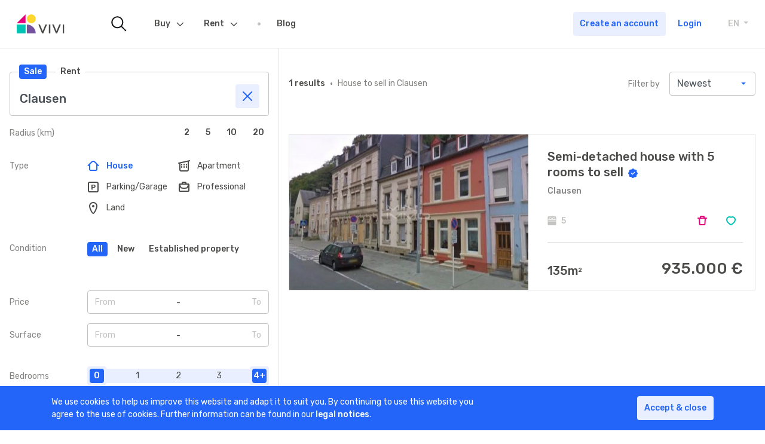

--- FILE ---
content_type: text/html; charset=UTF-8
request_url: https://www.vivi.lu/en/buy/house/clausen-4523
body_size: 11347
content:
<!DOCTYPE html>
<html lang="en">
<head>

	<meta charset="utf-8">
	<meta name="viewport" content="width=device-width, initial-scale=1, shrink-to-fit=no, viewport-fit=cover">

	<link rel="icon" type="image/png" href="/images/favicon.png"/>

	<link href="https://fonts.googleapis.com/css?family=Rubik:400,500&display=swap" rel="stylesheet">

	<title>VIVI - Real estate Sale | Search for a real estate property for sale in Luxembourg.</title>

	<meta name="facebook-domain-verification" content="n7edieuxc97ho1n3n0vd6r3zk77pcs" />

	<meta property="og:title" content="VIVI - Real estate Sale | Search for a real estate property for sale in Luxembourg.">
	<meta property="twitter:title" content="VIVI - Real estate Sale | Search for a real estate property for sale in Luxembourg.">
	<meta name="description" content="Discover the listings for sale published by certified agents.">
	<meta property="og:description" content="Discover the listings for sale published by certified agents.">
	<meta name="twitter:description" content="Discover the listings for sale published by certified agents.">
	<meta name="keywords" content="Real estate property listings for sale, House for sale, Sale House, Sale Office, Sale Apartment, Sale Garage, Sale Parking, Sale Commerce">
	<meta property="og:image" content="https://www.vivi.lu/images/sharing/sharing_generic.png">
	<meta name="twitter:image" content="https://www.vivi.lu/images/sharing/sharing_generic.png">
	<meta property="og:url" content="https://www.vivi.lu/buy/house/clausen-4523">
	<meta property="og:site_name" content="Vivi.lu">
	<meta property="og:type" content="website">

	<script src="https://www.google.com/recaptcha/api.js"></script>

	<!-- PhotoSwipe //-->
	<link rel="stylesheet" href="/libs/photoswipe.css">
	<link rel="stylesheet" href="/resources/photoswipe/default-skin.css">
	<!-- Dropzone //-->
	<link rel="stylesheet" href="/libs/dropzone.min.css">
	<!-- Vivi //-->
	<link rel="stylesheet" href="/shared/css/styles.css">
	<link rel="stylesheet" href="/libs/main.css?ts=315532801">

	<link rel="stylesheet" href="https://cdn.ckeditor.com/ckeditor5/44.1.0/ckeditor5.css">
	<script src="https://cdn.ckeditor.com/ckeditor5/44.1.0/ckeditor5.umd.js"></script>

	
	<script>

		window.dataLayer = window.dataLayer || [];

		window.dataLayer.push(
			{"userType":"visitor","loggedIn":false,"transactionType":10,"propertyType":102,"priceRange":"0 - 0","surfaceRange":"0 - 0"}
		);
	</script>


	
	<script type="application/ld+json">
		{
			"@context": "https://schema.org",
			"@type": "Organization",
			"url": "https://www.vivi.lu",
			"logo": "https://www.vivi.lu/shared/media/logos/vivi-logo-icon.svg"
		}
	</script>

	<!-- Google Tag Manager -->
	<script>
		(function (w, d, s, l, i) {
			w[l] = w[l] || [];
			w[l].push({
				'gtm.start':
					new Date().getTime(), event: 'gtm.js'
			});
			var f = d.getElementsByTagName(s)[0],
				j = d.createElement(s), dl = l != 'dataLayer' ? '&l=' + l : '';
			j.async = true;
			j.src =
				'https://www.googletagmanager.com/gtm.js?id=' + i + dl;
			f.parentNode.insertBefore(j, f);
		})(window, document, 'script', 'dataLayer', 'GTM-53PDL8B');
	</script>
	<!-- End Google Tag Manager -->

	</head>

<body data-logged-in="false">
<!-- Google Tag Manager (noscript) -->
<noscript>
	<iframe src="https://www.googletagmanager.com/ns.html?id=GTM-53PDL8B" height="0" width="0" style="display:none;visibility:hidden"></iframe>
</noscript>
<!-- End Google Tag Manager (noscript) -->
	<div class="vivi-page-wrapper">

		<header class="vivi-nav-header fixed-bottom border-bottom">
	<div class="container -wide px-0">
		<nav class="navbar navbar-expand-lg px-2 px-lg-4">

			<!-- Navbar Logos -->

			<a class="navbar-brand flex-shrink-1 mr-lg-9" href="/en/">

				<img class="d-block d-lg-none" src="/shared/media/logos/vivi-logo-icon.svg" alt="vivi logo icon">

				<img class="d-none d-lg-block" src="/shared/media/logos/vivi-logo.svg" alt="vivi logo large">

			</a>

			<!-- // -->

			<!-- Navbar Search only visible on > LG Viewports -->

			<a href="/en/search" class="nav-link-icon -is-animated d-none d-lg-block mr-lg-5">

				<img src="/shared/media/icons/menu/vivi-nav-search.svg" alt="vivi search icon">

			</a>

			<!-- // -->

			<!-- Navigation tabs inside collapsible part of menu -->

			<div class="collapse navbar-collapse" id="navbarCollapse">

				<div class="d-flex justify-content-between align-items-center w-100 px-2 border-bottom d-lg-none">

					<span class="font-weight-bold">Menu</span>

					<div class="vivi-language-selector dropdown d-lg-none">

						<a class="dropdown-toggle text-uppercase d-block py-2" data-toggle="dropdown" aria-haspopup="true" aria-expanded="false">

							EN

							<span class="sr-only">Toggle Dropdown</span>

						</a>

						<div class="dropdown-menu">
															<a class="dropdown-item" href="/fr/achat/maison/clausen-4523">FR</a>
															<a class="dropdown-item" href="/en/buy/house/clausen-4523">EN</a>
															<a class="dropdown-item" href="/de/kauf/haus/clausen-4523">DE</a>
													</div>

					</div>

				</div>

				<ul class="navbar-nav">

					
						<div class="d-flex justify-content-between align-items-center w-100 p-2 justify-content-lg-end order-lg-1 flex-shrink-0 flex-lg-shrink-1 d-lg-none">
							<a href="/en/register" class="btn btn-secondary ga-button-signup">
								Create an account
							</a>
							<a href="/en/login" class="btn ml-lg-1 px-0 text-primary ga-button-login">
								Login
							</a>
						</div>

					
					<!-- Nav item -->

					<li class="nav-item dropdown">

						<a class="nav-link" href="/en/buy">Buy <span class="sr-only">(current)</span></a>

						<div class="nav-dropdown-trigger" data-toggle="dropdown" aria-haspopup="true">
							<button class="btn btn-secondary btn-icon">
								<span class="vivi-icon icon-chevron-down"></span>
							</button>
						</div>
						<div class="dropdown-menu" aria-labelledby="navbarDropdownMenuLink">
							<a class="dropdown-item" href="/en/buy/house">House</a>
							<a class="dropdown-item" href="/en/buy/apartment">Apartment</a>
							<a class="dropdown-item" href="/en/buy/office">Office</a>
							<a class="dropdown-item" href="/en/buy/parking">Parking</a>
							<a class="dropdown-item" href="/en/buy/land">Land</a>
							<div class="dropdown-divider"></div>
							<a class="dropdown-item" href="/en/buy/house?state=1">New</a>
							<a class="dropdown-item" href="/en/buy/house?exclusivity=1">Exclusivity</a>
						</div>
					</li>

					<!-- // -->


					<!-- Nav item -->


					<li class="nav-item dropdown">
						<a class="nav-link" href="/en/rent">Rent</a>
						<div class="nav-dropdown-trigger" data-toggle="dropdown" aria-haspopup="true">
							<button class="btn btn-secondary btn-icon">
								<span class="vivi-icon icon-chevron-down"></span>
							</button>
						</div>
						<div class="dropdown-menu" aria-labelledby="navbarDropdownMenuLink">
							<a class="dropdown-item" href="/en/rent/house">House</a>
							<a class="dropdown-item" href="/en/rent/apartment">Apartment</a>
							<a class="dropdown-item" href="/en/rent/office">Office</a>
							<a class="dropdown-item" href="/en/rent/parking">Parking</a>
														<div class="dropdown-divider"></div>
							<a class="dropdown-item" href="/en/rent/apartment?state=1">New</a>
							<a class="dropdown-item" href="/en/rent/apartment?exclusivity=1">Exclusivity</a>

						</div>
					</li>

					<!-- // -->


					<!-- Nav item -->

					<li class="nav-item">
						<a class="nav-link" href="https://blog.vivi.lu" target="_blank">Blog</a>
					</li>

					<!-- // -->

				</ul>

			</div>

			<!-- // -->

			<!-- Links with icons and hamburger menu -->

			<div class="ml-auto d-flex flex-grow-1 flex-lg-grow-0 align-items-center">

				<a href="/en/search" class="nav-link-icon mr-1 d-lg-none">
					<img src="/shared/media/icons/menu/vivi-nav-search.svg" alt="vivi search icon">
				</a>

				
				
					<a href="/en/login" class="nav-link-icon mr-1 mr-lg-5 d-block d-lg-none">
						<span class="d-inline-block position-relative">
							<img src="/shared/media/icons/menu/vivi-nav-alerts.svg" alt="">
						</span>
					</a>

					<a href="/en/login" class="nav-link-icon mr-1 mr-lg-5 d-block d-lg-none">
						<span class="d-inline-block position-relative">
							<span class="nav-link-notification badge badge-rounded badge-primary"></span>
							<img src="/shared/media/icons/menu/vivi-nav-like.svg" alt="">
						</span>
					</a>

					<a href="/en/login" class="nav-link-icon mr-1 mr-sm-2 mr-lg-5 d-block d-lg-none">
						<span class="d-inline-block position-relative">
							<img src="/shared/media/icons/menu/vivi-nav-user.svg" alt="">
						</span>
					</a>

					<div class="d-none d-lg-flex mr-lg-5">

						<a href="/en/register" target="_blank" class="mr-1 btn btn-secondary ga-button-signup">
							Create an account
						</a>

						<a href="/en/login" class="btn ga-button-login text-primary">
							Login
						</a>

					</div>

				
			</div>

			<div class="ml-auto">

				<button class="navbar-toggler" type="button" data-toggle="collapse" data-target="#navbarCollapse" aria-controls="navbarSupportedContent" aria-expanded="false" aria-label="Toggle navigation">
					<span class="navbar-toggler-line"></span>
					<span class="navbar-toggler-line"></span>
					<span class="navbar-toggler-line"></span>
				</button>

			</div>

			<div class="vivi-language-selector dropdown d-none d-lg-block">
				<a class="dropdown-toggle text-uppercase d-block" data-toggle="dropdown" aria-haspopup="true" aria-expanded="false">
					EN
					<span class="sr-only">Toggle Dropdown</span>
				</a>
				<div class="dropdown-menu">
											<a class="dropdown-item" href="/fr/achat/maison/clausen-4523">FR</a>
											<a class="dropdown-item" href="/en/buy/house/clausen-4523">EN</a>
											<a class="dropdown-item" href="/de/kauf/haus/clausen-4523">DE</a>
									</div>
			</div>

			<!-- // -->

		</nav>
	</div>
</header>

		<main class="vivi-content -search mb-n5 mb-lg-n9">

			<div class="vivi-content__top">
	<div id="vivi-search-container">

		<div class="container -wide">

			<div class="row flex-nowrap align-items-md-stretch">

				<div class="col vivi-content__search-block-wrapper" id="search-wrapper">

					<div class="bg-white px-2 py-1 fixed-top h-auto d-md-none ">
						<button class="btn btn-secondary flex-shrink-0 mr-1" id="search-close">
							<span class="vivi-icon icon-close"></span>
							<span class="btn-text">Filters</span>
						</button>
					</div>

					<div class="vivi-search-block">

						<form action="/en/search" method="post" class="vivi-form" data-init="1"
							  data-autosubmit="1" data-key="search">

							<input type="hidden" name="sorting" class="vivi-hidden" value="dateDESC">							<input type="hidden" name="page" class="vivi-hidden" value="1">
							<div class="vivi-search mb-2">

	<div class="vivi-search__label-group">
		<a href="#" class="vivi-search__label btn btn-primary btn-sm"
		   data-value="10">Sale</a>
		<a href="#" class="vivi-search__label btn btn-primary btn-sm -is-inactive"
		   data-value="11">Rent</a>
	</div>

	<input type="text" class="vivi-search__input form-control pt-5 pb-2" value="Clausen" placeholder="Municipality, Locality">

	<div class="vivi-search__clear btn btn-icon btn-secondary" >
		<span class="vivi-icon icon-close"></span>
	</div>

	<div class="vivi-autocomplete" style="display: none">
		<div class="vivi-autocomplete__category" data-type="municipality">
			<div class="vivi-autocomplete__title">Municipality</div>
			<div class="vivi-autocomplete__results"></div>
		</div>
		<div class="vivi-autocomplete__category" data-type="city">
			<div class="vivi-autocomplete__title">Locality</div>
			<div class="vivi-autocomplete__results"></div>
		</div>
		<div class="vivi-autocomplete__item -no-result">No results</div>
	</div>

	<input type="hidden" name="locationValue" value="Clausen">
	<input type="hidden" name="locationType" value="city">
	<input type="hidden" name="latitude" value="49.614311">
	<input type="hidden" name="longitude" value="6.140795">
	<input type="hidden" name="locationReference" value="4523">

</div>
							<div class="d-flex align-items-center justify-content-between js-radius">

								<span class="vivi-search-block__label text-gray-medium">Radius (km)</span>

								<div class="vivi-segment" data-name="radius">
	<div class="d-flex align-items-center justify-content-between">
		<div>
							<button class="btn btn-sm btn-primary ml-1 -is-inactive" data-value="2">2</button>
							<button class="btn btn-sm btn-primary ml-1 -is-inactive" data-value="5">5</button>
							<button class="btn btn-sm btn-primary ml-1 -is-inactive" data-value="10">10</button>
							<button class="btn btn-sm btn-primary ml-1 -is-inactive" data-value="20">20</button>
					</div>
	</div>
</div>
							</div>

							<hr class="my-2 my-lg-0 mt-lg-5">

							<div class="d-lg-flex flex-lg-row justify-content-between">
								<span class="vivi-search-block__label text-gray-medium ">Type</span>
								<div class="vivi-filters vivi-search-block__filters-wrapper mt-1 mt-lg-0" data-name="type">

	
			<div class="vivi-search-block__filter js-filter-option" data-value="102" >
			<label for="filter102" class="vivi-filter">
				<input type="radio" id="filter102" class="vivi-filter__input d-none" name="type"
					   value="102" checked>
				<span class="vivi-filter__icon vivi-icon icon-house"></span>
				<span class="vivi-filter__text">House</span>
			</label>
		</div>
			<div class="vivi-search-block__filter js-filter-option" data-value="101" >
			<label for="filter101" class="vivi-filter">
				<input type="radio" id="filter101" class="vivi-filter__input d-none" name="type"
					   value="101">
				<span class="vivi-filter__icon vivi-icon icon-appartement"></span>
				<span class="vivi-filter__text">Apartment</span>
			</label>
		</div>
			<div class="vivi-search-block__filter js-filter-option" data-value="112" >
			<label for="filter112" class="vivi-filter">
				<input type="radio" id="filter112" class="vivi-filter__input d-none" name="type"
					   value="112">
				<span class="vivi-filter__icon vivi-icon icon-parking"></span>
				<span class="vivi-filter__text">Parking/Garage</span>
			</label>
		</div>
			<div class="vivi-search-block__filter js-filter-option" data-value="103" >
			<label for="filter103" class="vivi-filter">
				<input type="radio" id="filter103" class="vivi-filter__input d-none" name="type"
					   value="103">
				<span class="vivi-filter__icon vivi-icon icon-pro"></span>
				<span class="vivi-filter__text">Professional</span>
			</label>
		</div>
			<div class="vivi-search-block__filter js-filter-option" data-value="104" >
			<label for="filter104" class="vivi-filter">
				<input type="radio" id="filter104" class="vivi-filter__input d-none" name="type"
					   value="104">
				<span class="vivi-filter__icon vivi-icon icon-pin"></span>
				<span class="vivi-filter__text">Land</span>
			</label>
		</div>
	
</div>							</div>

							<hr class="my-2 my-lg-0 mt-lg-5">

							<div class="d-lg-flex flex-lg-row">
								<span class="vivi-search-block__label text-gray-medium ">Condition</span>
								<div class="mt-1 mt-lg-0 mb-2">
									<div class="align-items-center d-flex flex-wrap vivi-button" data-name="state">
										<button
											class="btn btn-sm btn-primary mr-1 mb-1 js-button-option ">All</button>
										<button
											class="btn btn-sm btn-primary mr-1 mb-1 js-button-option  -is-inactive "
											data-value="1">New</button>
										<button
											class="btn btn-sm btn-primary mr-1 mb-1 js-button-option  -is-inactive "
											data-value="2">Established property</button>
									</div>
								</div>
							</div>

							<hr class="my-2 my-lg-0 mt-lg-5">

							<div
								class="d-lg-flex flex-lg-row justify-content-between align-items-center mb-2 js-price">
								<span
									class="vivi-search-block__label text-gray-medium">Price</span>
								<div class="mt-1 mt-lg-0 flex-grow-1">
									<div class="vivi-boundary" data-name="price" data-selected-min="0" data-selected-max="0">
	<div class="vivi-boundary__trigger d-flex flex-row justify-content-between">
		<span class="vivi-boundary__cell -is-disabled w-50" data-label="From">From</span>
		<span class="vivi-boundary__cell -is-disabled w-50 text-right" data-label="To">To</span>
	</div>
	<div class="vivi-boundary__choices-container">
		<div class="d-flex flew-row w-100">
			<div class="vivi-boundary__col -min-values d-flex flex-column w-50">
				<span class="vivi-boundary__cell" data-value="0">0</span>
									<span class="vivi-boundary__cell" data-value="50000">50.000 €</span>
									<span class="vivi-boundary__cell" data-value="100000">100.000 €</span>
									<span class="vivi-boundary__cell" data-value="150000">150.000 €</span>
									<span class="vivi-boundary__cell" data-value="200000">200.000 €</span>
									<span class="vivi-boundary__cell" data-value="250000">250.000 €</span>
									<span class="vivi-boundary__cell" data-value="300000">300.000 €</span>
									<span class="vivi-boundary__cell" data-value="350000">350.000 €</span>
									<span class="vivi-boundary__cell" data-value="400000">400.000 €</span>
									<span class="vivi-boundary__cell" data-value="450000">450.000 €</span>
									<span class="vivi-boundary__cell" data-value="500000">500.000 €</span>
									<span class="vivi-boundary__cell" data-value="550000">550.000 €</span>
									<span class="vivi-boundary__cell" data-value="600000">600.000 €</span>
									<span class="vivi-boundary__cell" data-value="650000">650.000 €</span>
									<span class="vivi-boundary__cell" data-value="700000">700.000 €</span>
									<span class="vivi-boundary__cell" data-value="750000">750.000 €</span>
									<span class="vivi-boundary__cell" data-value="800000">800.000 €</span>
									<span class="vivi-boundary__cell" data-value="900000">900.000 €</span>
									<span class="vivi-boundary__cell" data-value="1000000">1.000.000 €</span>
									<span class="vivi-boundary__cell" data-value="1250000">1.250.000 €</span>
									<span class="vivi-boundary__cell" data-value="1500000">1.500.000 €</span>
									<span class="vivi-boundary__cell" data-value="1750000">1.750.000 €</span>
									<span class="vivi-boundary__cell" data-value="2000000">2.000.000 €</span>
									<span class="vivi-boundary__cell" data-value="2500000">2.500.000 €</span>
									<span class="vivi-boundary__cell" data-value="3000000">3.000.000 €</span>
									<span class="vivi-boundary__cell" data-value="4000000">4.000.000 €</span>
									<span class="vivi-boundary__cell" data-value="5000000">5.000.000 €</span>
							</div>
			<div class="vivi-boundary__col -max-values d-flex flex-column w-50 text-right">
				<span class="vivi-boundary__cell" data-value="0">0</span>
									<span class="vivi-boundary__cell" data-value="50000">50.000 €</span>
									<span class="vivi-boundary__cell" data-value="100000">100.000 €</span>
									<span class="vivi-boundary__cell" data-value="150000">150.000 €</span>
									<span class="vivi-boundary__cell" data-value="200000">200.000 €</span>
									<span class="vivi-boundary__cell" data-value="250000">250.000 €</span>
									<span class="vivi-boundary__cell" data-value="300000">300.000 €</span>
									<span class="vivi-boundary__cell" data-value="350000">350.000 €</span>
									<span class="vivi-boundary__cell" data-value="400000">400.000 €</span>
									<span class="vivi-boundary__cell" data-value="450000">450.000 €</span>
									<span class="vivi-boundary__cell" data-value="500000">500.000 €</span>
									<span class="vivi-boundary__cell" data-value="550000">550.000 €</span>
									<span class="vivi-boundary__cell" data-value="600000">600.000 €</span>
									<span class="vivi-boundary__cell" data-value="650000">650.000 €</span>
									<span class="vivi-boundary__cell" data-value="700000">700.000 €</span>
									<span class="vivi-boundary__cell" data-value="750000">750.000 €</span>
									<span class="vivi-boundary__cell" data-value="800000">800.000 €</span>
									<span class="vivi-boundary__cell" data-value="900000">900.000 €</span>
									<span class="vivi-boundary__cell" data-value="1000000">1.000.000 €</span>
									<span class="vivi-boundary__cell" data-value="1250000">1.250.000 €</span>
									<span class="vivi-boundary__cell" data-value="1500000">1.500.000 €</span>
									<span class="vivi-boundary__cell" data-value="1750000">1.750.000 €</span>
									<span class="vivi-boundary__cell" data-value="2000000">2.000.000 €</span>
									<span class="vivi-boundary__cell" data-value="2500000">2.500.000 €</span>
									<span class="vivi-boundary__cell" data-value="3000000">3.000.000 €</span>
									<span class="vivi-boundary__cell" data-value="4000000">4.000.000 €</span>
									<span class="vivi-boundary__cell" data-value="5000000">5.000.000 €</span>
							</div>
		</div>
	</div>
</div>
								</div>
							</div>

							<div class="d-none flex-lg-row justify-content-between align-items-center mb-2 js-price-location ">
								<span class="vivi-search-block__label text-gray-medium">Rent</span>
								<div class="mt-1 mt-lg-0 flex-grow-1">
									<div class="vivi-boundary" data-name="price_rent" data-selected-min="0" data-selected-max="0">
	<div class="vivi-boundary__trigger d-flex flex-row justify-content-between">
		<span class="vivi-boundary__cell -is-disabled w-50" data-label="From">From</span>
		<span class="vivi-boundary__cell -is-disabled w-50 text-right" data-label="To">To</span>
	</div>
	<div class="vivi-boundary__choices-container">
		<div class="d-flex flew-row w-100">
			<div class="vivi-boundary__col -min-values d-flex flex-column w-50">
				<span class="vivi-boundary__cell" data-value="0">0</span>
									<span class="vivi-boundary__cell" data-value="100">100 €</span>
									<span class="vivi-boundary__cell" data-value="200">200 €</span>
									<span class="vivi-boundary__cell" data-value="400">400 €</span>
									<span class="vivi-boundary__cell" data-value="600">600 €</span>
									<span class="vivi-boundary__cell" data-value="800">800 €</span>
									<span class="vivi-boundary__cell" data-value="1000">1.000 €</span>
									<span class="vivi-boundary__cell" data-value="1250">1.250 €</span>
									<span class="vivi-boundary__cell" data-value="1500">1.500 €</span>
									<span class="vivi-boundary__cell" data-value="1750">1.750 €</span>
									<span class="vivi-boundary__cell" data-value="2000">2.000 €</span>
									<span class="vivi-boundary__cell" data-value="2500">2.500 €</span>
									<span class="vivi-boundary__cell" data-value="3000">3.000 €</span>
									<span class="vivi-boundary__cell" data-value="3500">3.500 €</span>
									<span class="vivi-boundary__cell" data-value="4000">4.000 €</span>
									<span class="vivi-boundary__cell" data-value="4500">4.500 €</span>
									<span class="vivi-boundary__cell" data-value="5000">5.000 €</span>
									<span class="vivi-boundary__cell" data-value="10000">10.000 €</span>
									<span class="vivi-boundary__cell" data-value="15000">15.000 €</span>
									<span class="vivi-boundary__cell" data-value="20000">20.000 €</span>
							</div>
			<div class="vivi-boundary__col -max-values d-flex flex-column w-50 text-right">
				<span class="vivi-boundary__cell" data-value="0">0</span>
									<span class="vivi-boundary__cell" data-value="100">100 €</span>
									<span class="vivi-boundary__cell" data-value="200">200 €</span>
									<span class="vivi-boundary__cell" data-value="400">400 €</span>
									<span class="vivi-boundary__cell" data-value="600">600 €</span>
									<span class="vivi-boundary__cell" data-value="800">800 €</span>
									<span class="vivi-boundary__cell" data-value="1000">1.000 €</span>
									<span class="vivi-boundary__cell" data-value="1250">1.250 €</span>
									<span class="vivi-boundary__cell" data-value="1500">1.500 €</span>
									<span class="vivi-boundary__cell" data-value="1750">1.750 €</span>
									<span class="vivi-boundary__cell" data-value="2000">2.000 €</span>
									<span class="vivi-boundary__cell" data-value="2500">2.500 €</span>
									<span class="vivi-boundary__cell" data-value="3000">3.000 €</span>
									<span class="vivi-boundary__cell" data-value="3500">3.500 €</span>
									<span class="vivi-boundary__cell" data-value="4000">4.000 €</span>
									<span class="vivi-boundary__cell" data-value="4500">4.500 €</span>
									<span class="vivi-boundary__cell" data-value="5000">5.000 €</span>
									<span class="vivi-boundary__cell" data-value="10000">10.000 €</span>
									<span class="vivi-boundary__cell" data-value="15000">15.000 €</span>
									<span class="vivi-boundary__cell" data-value="20000">20.000 €</span>
							</div>
		</div>
	</div>
</div>
								</div>
							</div>

							<div class="d-lg-flex flex-lg-row justify-content-between align-items-center mb-2 js-surface">
								<span class="vivi-search-block__label text-gray-medium">Surface</span>
								<div class="mt-1 mt-lg-0 flex-grow-1">
									<div class="vivi-boundary" data-name="surface" data-selected-min="0" data-selected-max="0">
	<div class="vivi-boundary__trigger d-flex flex-row justify-content-between">
		<span class="vivi-boundary__cell -is-disabled w-50" data-label="From">From</span>
		<span class="vivi-boundary__cell -is-disabled w-50 text-right" data-label="To">To</span>
	</div>
	<div class="vivi-boundary__choices-container">
		<div class="d-flex flew-row w-100">
			<div class="vivi-boundary__col -min-values d-flex flex-column w-50">
				<span class="vivi-boundary__cell" data-value="0">0</span>
									<span class="vivi-boundary__cell" data-value="20">20 m2</span>
									<span class="vivi-boundary__cell" data-value="40">40 m2</span>
									<span class="vivi-boundary__cell" data-value="60">60 m2</span>
									<span class="vivi-boundary__cell" data-value="80">80 m2</span>
									<span class="vivi-boundary__cell" data-value="100">100 m2</span>
									<span class="vivi-boundary__cell" data-value="120">120 m2</span>
									<span class="vivi-boundary__cell" data-value="140">140 m2</span>
									<span class="vivi-boundary__cell" data-value="160">160 m2</span>
									<span class="vivi-boundary__cell" data-value="180">180 m2</span>
									<span class="vivi-boundary__cell" data-value="200">200 m2</span>
									<span class="vivi-boundary__cell" data-value="250">250 m2</span>
									<span class="vivi-boundary__cell" data-value="300">300 m2</span>
							</div>
			<div class="vivi-boundary__col -max-values d-flex flex-column w-50 text-right">
				<span class="vivi-boundary__cell" data-value="0">0</span>
									<span class="vivi-boundary__cell" data-value="20">20 m2</span>
									<span class="vivi-boundary__cell" data-value="40">40 m2</span>
									<span class="vivi-boundary__cell" data-value="60">60 m2</span>
									<span class="vivi-boundary__cell" data-value="80">80 m2</span>
									<span class="vivi-boundary__cell" data-value="100">100 m2</span>
									<span class="vivi-boundary__cell" data-value="120">120 m2</span>
									<span class="vivi-boundary__cell" data-value="140">140 m2</span>
									<span class="vivi-boundary__cell" data-value="160">160 m2</span>
									<span class="vivi-boundary__cell" data-value="180">180 m2</span>
									<span class="vivi-boundary__cell" data-value="200">200 m2</span>
									<span class="vivi-boundary__cell" data-value="250">250 m2</span>
									<span class="vivi-boundary__cell" data-value="300">300 m2</span>
							</div>
		</div>
	</div>
</div>
								</div>
							</div>

							<hr class="my-2 my-lg-0 mt-lg-5">

							<div class="d-lg-flex flex-lg-row justify-content-between align-items-center mb-2 js-bedroom">
								<span class="vivi-search-block__label text-gray-medium">Bedrooms</span>
								<div class="mt-1 mt-lg-0 flex-grow-1">
									<div class="vivi-range" data-name="bedroom">
		<div class="vivi-range__container">

									<div class="vivi-range__element" data-value="0">0</div>
							<div class="vivi-range__element" data-value="1">1</div>
							<div class="vivi-range__element" data-value="2">2</div>
							<div class="vivi-range__element" data-value="3">3</div>
							<div class="vivi-range__element" data-value="4">4+</div>
					
		<div class="vivi-range__selection"></div>
		<div class="vivi-range__selected"></div>

	</div>

	<input type="hidden" name="bedroom" value="">

</div>								</div>
							</div>

							<div class="d-lg-flex flex-lg-row justify-content-between align-items-center mb-5 js-parking">
								<span class="vivi-search-block__label text-gray-medium">Parking</span>
								<div class="mt-1 mt-lg-0 flex-grow-1">
									<div class="vivi-range" data-name="garage">
		<div class="vivi-range__container">

									<div class="vivi-range__element" data-value="0">0</div>
							<div class="vivi-range__element" data-value="1">1</div>
							<div class="vivi-range__element" data-value="2">2</div>
							<div class="vivi-range__element" data-value="3">3</div>
							<div class="vivi-range__element" data-value="4">4+</div>
					
		<div class="vivi-range__selection"></div>
		<div class="vivi-range__selected"></div>

	</div>

	<input type="hidden" name="garage" value="">

</div>								</div>
							</div>

							<div class="d-lg-flex flex-lg-row justify-content-between align-items-baseline mb-5 ">
								<span class="vivi-search-block__label text-gray-medium ">Only</span>
								<div class="mt-1 mt-lg-0 flex-grow-1">
										
<label class="custom-control custom-checkbox -exclusive">
	<input type="checkbox"  class="vivi-checkbox custom-control-input" name="exclusivity"  >
	<span class="custom-control-label">
					<img src="/shared/media/logos/vivi-logo-icon.svg" class="custom-checkbox-icon">
				Exclusivity
	</span>
</label>										
<label class="custom-control custom-checkbox ">
	<input type="checkbox"  class="vivi-checkbox custom-control-input" name="memberAgencyOnly"  >
	<span class="custom-control-label">
					<img src="/images/member-badge.svg" class="custom-checkbox-icon">
				Member of « La Chambre Immobilière »
	</span>
</label>								</div>
							</div>

							
							<div class="d-lg-flex flex-lg-row justify-content-between align-items-baseline mb-5">
	<span class="vivi-search-block__label text-gray-medium ">Interior equipment</span>
	<div class="mt-1 mt-lg-0 w-75">

		<!-- Val: {&quot;limit&quot;:20,&quot;page&quot;:1,&quot;transaction&quot;:10,&quot;type&quot;:102,&quot;radius&quot;:0,&quot;price_min&quot;:0,&quot;price_max&quot;:0,&quot;surface_min&quot;:0,&quot;surface_max&quot;:0,&quot;bedroom_min&quot;:0,&quot;bedroom_max&quot;:0,&quot;projects&quot;:false,&quot;exclusivity&quot;:false,&quot;new&quot;:null,&quot;state&quot;:0,&quot;memberAgencyOnly&quot;:false,&quot;locationType&quot;:&quot;&quot;,&quot;locationValue&quot;:&quot;Clausen&quot;,&quot;locationLat&quot;:0,&quot;locationLong&quot;:0,&quot;locationReference&quot;:4523,&quot;sorting&quot;:&quot;dateDESC&quot;,&quot;bathroom_min&quot;:0,&quot;bathroom_max&quot;:0,&quot;garage_min&quot;:0,&quot;garage_max&quot;:0,&quot;elevator&quot;:false,&quot;kitchen_fitted&quot;:false,&quot;kitchen_separated&quot;:false,&quot;cellar&quot;:false,&quot;attic&quot;:false,&quot;glazing_double&quot;:false,&quot;glazing_triple&quot;:false,&quot;shutters_electric&quot;:false,&quot;balcony&quot;:false,&quot;parking_exterior&quot;:false,&quot;garden&quot;:false,&quot;terrace&quot;:false,&quot;pool&quot;:false,&quot;alarm&quot;:false,&quot;laundry&quot;:false,&quot;reinforced_door&quot;:false,&quot;immediate_availability&quot;:false,&quot;availability&quot;:false,&quot;disabled_access&quot;:false}//-->

		
										
				
<label class="custom-control custom-checkbox ">
	<input type="checkbox"  class="vivi-checkbox custom-control-input" name="elevator"  >
	<span class="custom-control-label">
				Elevator
	</span>
</label>		
										
				
<label class="custom-control custom-checkbox ">
	<input type="checkbox"  class="vivi-checkbox custom-control-input" name="kitchen_fitted"  >
	<span class="custom-control-label">
				Fitted kitchen
	</span>
</label>		
										
				
<label class="custom-control custom-checkbox ">
	<input type="checkbox"  class="vivi-checkbox custom-control-input" name="kitchen_separated"  >
	<span class="custom-control-label">
				Separate kitchen
	</span>
</label>		
										
				
<label class="custom-control custom-checkbox ">
	<input type="checkbox"  class="vivi-checkbox custom-control-input" name="cellar"  >
	<span class="custom-control-label">
				Cellar
	</span>
</label>		
										
				
<label class="custom-control custom-checkbox ">
	<input type="checkbox"  class="vivi-checkbox custom-control-input" name="attic"  >
	<span class="custom-control-label">
				Attic
	</span>
</label>		
										
				
<label class="custom-control custom-checkbox ">
	<input type="checkbox"  class="vivi-checkbox custom-control-input" name="glazing_double"  >
	<span class="custom-control-label">
				Double glazing 
	</span>
</label>		
										
				
<label class="custom-control custom-checkbox ">
	<input type="checkbox"  class="vivi-checkbox custom-control-input" name="glazing_triple"  >
	<span class="custom-control-label">
				Triple glazing
	</span>
</label>		
										
				
<label class="custom-control custom-checkbox ">
	<input type="checkbox"  class="vivi-checkbox custom-control-input" name="shutters_electric"  >
	<span class="custom-control-label">
				Electric shutters
	</span>
</label>			</div>
</div>
							<div class="d-lg-flex flex-lg-row justify-content-between align-items-baseline mb-5">
	<span class="vivi-search-block__label text-gray-medium ">Exterior equipment</span>
	<div class="mt-1 mt-lg-0 w-75">

		<!-- Val: {&quot;limit&quot;:20,&quot;page&quot;:1,&quot;transaction&quot;:10,&quot;type&quot;:102,&quot;radius&quot;:0,&quot;price_min&quot;:0,&quot;price_max&quot;:0,&quot;surface_min&quot;:0,&quot;surface_max&quot;:0,&quot;bedroom_min&quot;:0,&quot;bedroom_max&quot;:0,&quot;projects&quot;:false,&quot;exclusivity&quot;:false,&quot;new&quot;:null,&quot;state&quot;:0,&quot;memberAgencyOnly&quot;:false,&quot;locationType&quot;:&quot;&quot;,&quot;locationValue&quot;:&quot;Clausen&quot;,&quot;locationLat&quot;:0,&quot;locationLong&quot;:0,&quot;locationReference&quot;:4523,&quot;sorting&quot;:&quot;dateDESC&quot;,&quot;bathroom_min&quot;:0,&quot;bathroom_max&quot;:0,&quot;garage_min&quot;:0,&quot;garage_max&quot;:0,&quot;elevator&quot;:false,&quot;kitchen_fitted&quot;:false,&quot;kitchen_separated&quot;:false,&quot;cellar&quot;:false,&quot;attic&quot;:false,&quot;glazing_double&quot;:false,&quot;glazing_triple&quot;:false,&quot;shutters_electric&quot;:false,&quot;balcony&quot;:false,&quot;parking_exterior&quot;:false,&quot;garden&quot;:false,&quot;terrace&quot;:false,&quot;pool&quot;:false,&quot;alarm&quot;:false,&quot;laundry&quot;:false,&quot;reinforced_door&quot;:false,&quot;immediate_availability&quot;:false,&quot;availability&quot;:false,&quot;disabled_access&quot;:false}//-->

		
										
				
<label class="custom-control custom-checkbox ">
	<input type="checkbox"  class="vivi-checkbox custom-control-input" name="balcony"  >
	<span class="custom-control-label">
				Balcony
	</span>
</label>		
										
				
<label class="custom-control custom-checkbox ">
	<input type="checkbox"  class="vivi-checkbox custom-control-input" name="parking_exterior"  >
	<span class="custom-control-label">
				Exterior parking
	</span>
</label>		
										
				
<label class="custom-control custom-checkbox ">
	<input type="checkbox"  class="vivi-checkbox custom-control-input" name="garden"  >
	<span class="custom-control-label">
				Garden
	</span>
</label>		
										
				
<label class="custom-control custom-checkbox ">
	<input type="checkbox"  class="vivi-checkbox custom-control-input" name="terrace"  >
	<span class="custom-control-label">
				Terrace
	</span>
</label>		
										
				
<label class="custom-control custom-checkbox ">
	<input type="checkbox"  class="vivi-checkbox custom-control-input" name="pool"  >
	<span class="custom-control-label">
				Swimming pool
	</span>
</label>		
										
				
<label class="custom-control custom-checkbox ">
	<input type="checkbox"  class="vivi-checkbox custom-control-input" name="alarm"  >
	<span class="custom-control-label">
				Alarm
	</span>
</label>			</div>
</div>
							<div class="d-lg-flex flex-lg-row justify-content-between align-items-baseline mb-5">
	<span class="vivi-search-block__label text-gray-medium ">Others</span>
	<div class="mt-1 mt-lg-0 w-75">

		<!-- Val: {&quot;limit&quot;:20,&quot;page&quot;:1,&quot;transaction&quot;:10,&quot;type&quot;:102,&quot;radius&quot;:0,&quot;price_min&quot;:0,&quot;price_max&quot;:0,&quot;surface_min&quot;:0,&quot;surface_max&quot;:0,&quot;bedroom_min&quot;:0,&quot;bedroom_max&quot;:0,&quot;projects&quot;:false,&quot;exclusivity&quot;:false,&quot;new&quot;:null,&quot;state&quot;:0,&quot;memberAgencyOnly&quot;:false,&quot;locationType&quot;:&quot;&quot;,&quot;locationValue&quot;:&quot;Clausen&quot;,&quot;locationLat&quot;:0,&quot;locationLong&quot;:0,&quot;locationReference&quot;:4523,&quot;sorting&quot;:&quot;dateDESC&quot;,&quot;bathroom_min&quot;:0,&quot;bathroom_max&quot;:0,&quot;garage_min&quot;:0,&quot;garage_max&quot;:0,&quot;elevator&quot;:false,&quot;kitchen_fitted&quot;:false,&quot;kitchen_separated&quot;:false,&quot;cellar&quot;:false,&quot;attic&quot;:false,&quot;glazing_double&quot;:false,&quot;glazing_triple&quot;:false,&quot;shutters_electric&quot;:false,&quot;balcony&quot;:false,&quot;parking_exterior&quot;:false,&quot;garden&quot;:false,&quot;terrace&quot;:false,&quot;pool&quot;:false,&quot;alarm&quot;:false,&quot;laundry&quot;:false,&quot;reinforced_door&quot;:false,&quot;immediate_availability&quot;:false,&quot;availability&quot;:false,&quot;disabled_access&quot;:false}//-->

		
										
				
<label class="custom-control custom-checkbox ">
	<input type="checkbox"  class="vivi-checkbox custom-control-input" name="laundry"  >
	<span class="custom-control-label">
				Laundry
	</span>
</label>		
										
				
<label class="custom-control custom-checkbox ">
	<input type="checkbox"  class="vivi-checkbox custom-control-input" name="reinforced_door"  >
	<span class="custom-control-label">
				Reinforced door
	</span>
</label>		
										
				
<label class="custom-control custom-checkbox ">
	<input type="checkbox"  class="vivi-checkbox custom-control-input" name="availability"  >
	<span class="custom-control-label">
				Immediate availability
	</span>
</label>		
										
				
<label class="custom-control custom-checkbox ">
	<input type="checkbox"  class="vivi-checkbox custom-control-input" name="disabled_access"  >
	<span class="custom-control-label">
				Disabled access
	</span>
</label>			</div>
</div>
							<div class="search-actions">

								<div class="actions-wrapper js-search-actions">

                                    <button type="submit" class="vivi-search-block__update btn btn-danger d-block d-md-none">Search</button>

									<div class="d-flex">
																					<button type="button" class="vivi-search-block__save btn btn-success flex-fill" data-toggle="modal" data-target="#loginModal">Create an alert</button>
										
									</div>

								</div>

							</div>

							
						</form>


						<div class="search-map js-search-map-wrapper">
						



<div class="vivi-f4-map" id="f4-map"
	 data-latitude="49.717888"
	 data-longitude="6.132803"
	 data-zoom="10"
	 data-map-labels="{&quot;poiHeader&quot;:&quot;Points of interest&quot;,&quot;sunHeader&quot;:&quot;Daily path of the Sun&quot;,&quot;morning&quot;:&quot;Morning&quot;,&quot;evening&quot;:&quot;Evening&quot;,&quot;attractions&quot;:&quot;Attractions&quot;,&quot;entertainment&quot;:&quot;Entertainement&quot;,&quot;businesses&quot;:&quot;Shops, Stores&quot;,&quot;education&quot;:&quot;Education&quot;,&quot;eatdrink&quot;:&quot;Eat &amp; drink&quot;,&quot;healthservices&quot;:&quot;Health services&quot;,&quot;transport&quot;:&quot;Transportation&quot;,&quot;shops&quot;:&quot;Shops&quot;}"
	 data-layer-labels="{&quot;architecture&quot;:&quot;Architecture&quot;,&quot;cult.venues&quot;:&quot;Place of worship&quot;,&quot;museums&quot;:&quot;Museums&quot;,&quot;hairdresser&quot;:&quot;Hairdresser&quot;,&quot;thermal.baths&quot;:&quot;Thermal Baths&quot;,&quot;aqua.center&quot;:&quot;Aqua Center&quot;,&quot;cinema&quot;:&quot;Cinema&quot;,&quot;sports.and.leisure.facilities&quot;:&quot;Sports and Leisure Facilities&quot;,&quot;parcs&quot;:&quot;Parcs&quot;,&quot;theatre&quot;:&quot;Theatre&quot;,&quot;daycare&quot;:&quot;Nursery&quot;,&quot;primary.school&quot;:&quot;Primary School&quot;,&quot;secondary.school&quot;:&quot;Secondary School&quot;,&quot;university&quot;:&quot;University&quot;,&quot;shops&quot;:&quot;Shops&quot;,&quot;bars&quot;:&quot;Bars&quot;,&quot;brewery&quot;:&quot;Brewery&quot;,&quot;cafes&quot;:&quot;Caf\u00e9s&quot;,&quot;fastfood&quot;:&quot;Fast Food&quot;,&quot;restaurants&quot;:&quot;Restaurants&quot;,&quot;clinique&quot;:&quot;Clinic&quot;,&quot;doctor&quot;:&quot;Doctor&quot;,&quot;pharmacy&quot;:&quot;Pharmacy&quot;,&quot;police&quot;:&quot;Police&quot;,&quot;bank&quot;:&quot;Bank&quot;,&quot;bus&quot;:&quot;Bus&quot;,&quot;train&quot;:&quot;Train&quot;,&quot;tram&quot;:&quot;Tram&quot;}"
	 	></div>


<script src="//core.f4map.com/api.js?api_key=2XXSF2A0PC4RYKKDZ34ZS5ZCCF1D8Y01US8M58HA"></script>
						</div>

					</div>

				</div>

				<div class="col">

					<div class="vivi-content__search-results">

						<div class="d-md-flex justify-content-md-between align-items-md-center my-2 mt-md-0 mb-md-9">
							<div class="font-weight-bold mr-md-3 d-flex flex-row align-items-center flex-wrap">
								<div class="vivi-content__search-total search-total flex-shrink-0">
									<span class="font-weight-bold">0 results</span>
								</div>
								<h1 class="vivi-content__search-title text-gray-medium js-search-title">House to sell in Clausen</h1>
							</div>
							<div class="vivi-filters-bar">
								<div class="d-flex justify-content-between align-items-center h-100">

									<button class="btn btn-secondary d-md-none flex-shrink-0 mr-1" id="search-trigger">
										<span class="vivi-icon icon-search"></span>
										<span class="btn-text">Filters</span>
									</button>

									<div class="d-md-flex align-items-md-center">

										<label class="d-none d-lg-block mb-0 mr-2 text-gray-medium js-sorting"
											   for="sortingOptions">Filter by</label>

										<label class="d-none  mb-0 mr-2 text-gray-medium js-sorting-radius"
											   for="sortingOptions">Filter by distance and</label>

										<div class="vivi-select-wrapper">

											<select name="sortingOptions" id="sortingOptions"
													class="custom-select form-control d-inline-block text-truncate">
												<option value="dateDESC"
														selected="selected">Newest</option>
												<option value="dateASC"
														>Older</option>
												<option value="priceDESC"
														>Highest price</option>
												<option value="priceASC"
														>Lowest price</option>
												<option value="surfaceDESC"
														>More surface</option>
												<option value="surfaceASC"
														>Less surface</option>
												<option value="roomDESC"
														>More rooms</option>
												<option value="roomASC"
														>Less rooms</option>
											</select>

										</div>

									</div>

								</div>
							</div>
						</div>

						<div class="search-results"></div>

						<div class="search-no-result">

							<div class="border p-3 py-lg-9">

								<div class="text-center">

									<img src="/images/vivi-big-Search.png" alt="search big icon">

									<div class="h2">0 results correspond to your search</div>

								</div>

								<div class="js-search-recommendations mt-3 mt-lg-8" style="display: none">

									<hr class="mb-3 mb-lg-6" />

									<div class="row">
										<div class="col-md-6 col-sm-12 js-recommendations-proximity">
											<div>
												<div class="text-gray-medium mb-2 mt-2 mt-lg-0">Locations</div>
												<div class="js-recommendations-list"></div>
											</div>
										</div>
										<div class="col-md-6 col-sm-12 js-recommendations-municipalities">
											<div>
												<div class="text-gray-medium mb-2 mt-2 mt-lg-0">Municipalities</div>
												<div class="js-recommendations-list"></div>
											</div>
										</div>
									</div>

								</div>

							</div>

						</div>

						<nav class="search-pages" aria-label="Paging"></nav>

					</div>

				</div>

			</div>

		</div>

	</div>

</div>

			<div class="vivi-content__main">

				<div class="container"></div>

			</div>

			<div class="vivi-content__bottom"></div>

		</main>

		<footer class="vivi-footer py-2 py-9 mt-5 mt-lg-9">

	<div class="container">

		<div class="vivi-footer__partners text-gray-medium mb-1">Follow us</div>
		<div class="d-flex">
			<a href="https://www.facebook.com/vivi.luxembourg" target="_blank" class="btn btn-secondary btn-icon mr-2">
				<span class="vivi-icon icon-fb"></span>
			</a>
			<a href="https://lu.linkedin.com/company/vivi-lu" target="_blank" class="btn btn-secondary btn-icon mr-2">
				<span class="vivi-icon icon-in"></span>
			</a>
			<a href="https://www.instagram.com/vivi.luxembourg/" target="_blank" class="btn btn-secondary btn-icon mr-2">
				<span class="vivi-icon icon-instagram"></span>
			</a>
			<a href="https://www.youtube.com/channel/UCXFwhyqgRRaPRhF_71QPlIg" target="_blank" class="btn btn-secondary btn-icon mr-2">
				<span class="vivi-icon icon-youtube"></span>
			</a>
		</div>

		<hr class="my-5">

		<div class="row">

			<div class="col-12 col-md-7 col-lg-8 mb-5 mb-md-0">

				<div class="d-flex align-items-start">

					<img src="/shared/media/logos/vivi-logo-vert.svg" class="vivi-footer__img d-block mr-3 flex-shrink-0">

					<div class="h2 pt-2 flex-grow-1">
						<div class="d-lg-flex align-items-start">
							<div class="vivi-footer__logo-text col-lg-7 pl-0">
								Information site &amp; real estate advertisements
							</div>
							<a href="https://www.chambre-immobiliere.lu/?utm_source=VIVI_LU" target="_blank" class="d-inline-block mt-3 mt-lg-0 ml-lg-5">
								<img src="/shared/media/logos/logo-cigdl.svg" class="d-block">
							</a>
						</div>
					</div>

				</div>

			</div>

			<div class="col-12 col-md-5 col-lg-4 d-flex justify-content-center justify-content-md-end">

				<div class="text-center">
					<div class="vivi-footer__partners mb-1">
						Official Partner &amp; Sponsors
					</div>
					<div class="d-flex flex-row">
						<a href="https://www.spuerkeess.lu/en/?utm_campaign=PLOPartenariats-Logo&amp;utm_source=VIVI_LU&amp;utm_medium=Logo" target="_blank">
	<img src="/images/bcee/icon-spuerkeess.svg" class="vivi-footer__partner-logo" alt="spuerkeess logo">
</a>						<div class="vivi-footer__separator mx-5"></div>
						<a href="https://www.lalux.lu/en/?utm_source=VIVI_LU" target="_blank">
	<img src="/images/lalux/logo-lalux.svg" class="vivi-footer__partner-logo" alt="lalux logo">
</a>					</div>

				</div>
			</div>

		</div>

		<hr class="my-5">

		<div class="row text-center text-lg-left">

			<div class="col-12 col-lg-8 mb-2 mb-lg-0">

				<a href="/en/contact/bugreport" class="vivi-footer__link mr-1">Report an issue</a>
				<a href="/en/agencies" class="vivi-footer__link mr-1">Real Estate Agencies</a>
				<a href="/en/municipalities" class="vivi-footer__link mr-1">Municipalities and localities of Luxembourg</a>
				<a href="/en/contact/joinvivi" class="vivi-footer__link mr-1">Professionals, become a member!</a>

			</div>

			<div class="col-12 col-lg-4 text-lg-right">

				<a href="/en/sitemap" class="vivi-footer__link -small mr-2">Sitemap</a>

				<a href="/en/legal-notice" class="vivi-footer__link -small mr-2">Legal notice</a>

				
				<span class="vivi-footer__link ml-1 mr-2 text-muted">&middot;</span>
				<span class="vivi-footer__link -small mr-2 text-muted">vivi.lu &copy; 2026</span>

				<a href="https://apart.lu" class="vivi-footer__link vivi-apart-logo -small">
					<img src="/shared/media/icons/icon_apart.svg" alt="apart design">
				</a>

			</div>

		</div>

	</div>

</footer>

<div class="vivi-cookie-banner fixed-bottom bg-primary py-2" style="display: none">

	<div class="container">

		<div class="row align-items-md-center">

			<div class="col-12 col-md-8">
				<div class="vivi-cookie-banner__description">
					We use cookies to help us improve this website and adapt it to suit you. By continuing to use this website you agree to the use of cookies. Further information can be found in our <a href="/en/legal-notice">legal notices</a>.
				</div>
			</div>

			<div class="col-12 col-md-4 text-right mt-2 mt-md-0">
				<a href="#" class="btn btn-secondary d-block d-md-inline-block">Accept &amp; close</a>
			</div>

		</div>

	</div>

</div>
	<div class="modal fade " id="loginModal" tabindex="-1" role="dialog" aria-hidden="true">

	<div class="modal-dialog" role="document">

		<div class="modal-content">

			<div class="modal-header bg-secondary">

				<h5 class="modal-title text-dark">Login</h5>

				<button type="button" class="vivi-icon icon-close text-primary" data-dismiss="modal" aria-label="Close"></button>

			</div>

			
			<form method="post" action="https://www.vivi.lu/en/login" class="vivi-form ga-form-login-popup" data-key="login">

				<div class="modal-body">

				<div class="row justify-content-md-center my-5">
					<div class="col col-md-8 col-sm-12">
						<div class="form-flash alert alert-danger"></div>

						<input type="hidden" name="url" class="vivi-hidden" value="/buy/house/clausen-4523">
						<div class="mb-2">
								
<div class="form-element-wrapper  ">
	<label class="form-label">
		<input type="email" maxlength="-1" name="email" class="form-control vivi-input"  value="" accept=""  min="" max="" >
		<span class="form-label-fake">Email address</span>
	</label>
	<div class="invalid-feedback"></div>
</div>						</div>

						<div class="mb-2">
								
<div class="form-element-wrapper  ">
	<label class="form-label">
		<input type="password" maxlength="-1" name="password" class="form-control vivi-input"  value="" accept=""  min="" max="" >
		<span class="form-label-fake">Password</span>
	</label>
	<div class="invalid-feedback"></div>
</div>						</div>

							<button type="submit" class="btn btn-primary  btn-block " >
		<span class="btn-text ">
			Login
		</span>
	</button>

						<p class="text-center mt-3">
							You don&#039;t have an acount? <a href="/en/register" target="_blank">Create an account</a><br/>
							<a href="/en/forgot" target="_blank">Forgot your password?</a>
						</p>
					</div>
				</div>

				</div>

				<div class="modal-footer d-block bg-secondary text-center px-0">

					<div class="container-fluid">

						<div class="row text-dark text-left">

							<div class="col-12 col-md-4 mb-2 mb-md-5">

								<div class="d-flex flex-md-wrap">

									<div class="flex-shrink-0 mr-1 mr-md-0 mb-md-1">

										<img src="/shared/media/icons/big/vivi-big-likes.png" alt="" width="38" height="38">

									</div>

									<div>

										<div class="font-weight-bold">Likes &amp; Notes</div>

										<p>
											Save properties in your list and add personal notes to keep track of your property hunting.
										</p>

									</div>

								</div>

							</div>

							<div class="col-12 col-md-4 mb-2 mb-md-5">

								<div class="d-flex flex-md-wrap">

									<div class="flex-shrink-0 mr-1 mr-md-0 mb-md-1">

										<img src="/shared/media/icons/big/vivi-big-search.png" alt="" width="38" height="38">

									</div>

									<div>

										<div class="font-weight-bold"> Searches &amp; Alerts</div>

										<p>
											Save your searches to gain time and configure your alerts
										</p>

									</div>

								</div>

							</div>

							<div class="col-12 col-md-4 mb-2 mb-md-5">

								<div class="d-flex flex-md-wrap">

									<div class="flex-shrink-0 mr-1 mr-md-0 mb-md-1">

										<img src="/shared/media/icons/big/vivi-big-alerte.png" alt="" class="flex-shrink-0" width="38" height="38">

									</div>

									<div>

										<div class="font-weight-bold">Notifications</div>

										<p>
											Configure the information that you wish to receive when an item matches your saved searches and saved properties
										</p>

									</div>

								</div>

							</div>

						</div>

					</div>

						<a href="/en/register" class="btn btn-primary  ga-button-login-modal">
		<span class="btn-text ga-button-login-modal">
			Create an account
		</span>
	</a>

				</div>

			</form>

		</div>

	</div>

</div>
	</div>
<!-- Google Maps -->
<script src="https://maps.googleapis.com/maps/api/js?key=AIzaSyBS_zvdxO27d9ptCBohYZB0Qp6-TJiX_6I&loading=async" async defer></script>
<!-- jQuery //-->
<script src="/libs/jquery.min.js"></script>
<!-- EventsJS //-->
<script src="/libs/events.js"></script>
<!-- Popper.js //-->
<script src="/libs/popper.min.js"></script>
<!-- Tooltip.js //-->
<script src="/libs/tooltip.min.js"></script>
<!-- Bootstrap 4 //-->
<script src="/libs/bootstrap.min.js"></script>
<!-- PhotoSwipe //-->
<script src="/libs/photoswipe.min.js"></script>
<script src="/libs/photoswipe-ui-default.min.js"></script>
<script src="/libs/dropzone.min.js"></script>
<!-- Body Scroll Lock -->
<script src="/libs/body-scroll-lock.min.js"></script>

<script src="/libs/bundle.js?ts=315532801"></script>
</body>
</html>


--- FILE ---
content_type: text/plain
request_url: https://www.google-analytics.com/j/collect?v=1&_v=j102&a=1794263317&t=pageview&_s=1&dl=https%3A%2F%2Fwww.vivi.lu%2Fen%2Fbuy%2Fhouse%2Fclausen-4523&ul=en-us%40posix&dt=VIVI%20-%20Real%20estate%20Sale%20%7C%20Search%20for%20a%20real%20estate%20property%20for%20sale%20in%20Luxembourg.&sr=1280x720&vp=1280x720&_u=YGDAgEABAAAAAGAAI~&jid=67503241&gjid=1049662169&cid=1687749314.1769039507&tid=UA-127295444-1&_gid=81101346.1769039507&_slc=1&gtm=45He61k2n8153PDL8Bv812245375za200zd812245375&cd1=visitor&cd2=102&cd4=10&cd6=0%20-%200&gcd=13l3l3l3l1l1&dma=0&tag_exp=103116026~103200004~104527907~104528500~104684208~104684211~105391252~115616985~115938465~115938468~116988316~117025848~117041588~117099529&z=2035843038
body_size: -827
content:
2,cG-NYESE7NXMP

--- FILE ---
content_type: image/svg+xml
request_url: https://www.vivi.lu/shared/media/logos/logo-cigdl.svg
body_size: 15053
content:
<?xml version="1.0" encoding="UTF-8"?>
<svg width="122px" height="44px" viewBox="0 0 122 44" version="1.1" xmlns="http://www.w3.org/2000/svg" xmlns:xlink="http://www.w3.org/1999/xlink">
    <!-- Generator: sketchtool 52.2 (67145) - http://www.bohemiancoding.com/sketch -->
    <title>407292A6-EE3D-4F29-A046-417E8C9690AF</title>
    <desc>Created with sketchtool.</desc>
    <g id="Symbols" stroke="none" stroke-width="1" fill="none" fill-rule="evenodd">
        <g id="Layout/Footer" transform="translate(-854.000000, -61.000000)" fill="#414D9B">
            <g id="Group-7" transform="translate(821.000000, 34.000000)">
                <g id="logo-cigdl" transform="translate(33.000000, 27.000000)">
                    <polygon id="Fill-1" points="0.9702 29.6717 17.1762 43.2707 26.2732 43.2707 10.0672 29.6717"></polygon>
                    <polygon id="Fill-2" points="17.1765 -0.0004 0.9705 13.5986 10.0675 13.5986 26.2725 -0.0004"></polygon>
                    <path d="M5.7987,22.3977 L7.4797,22.9307 C7.2217,23.8677 6.7937,24.5637 6.1937,25.0187 C5.5947,25.4737 4.8337,25.7017 3.9127,25.7017 C2.7717,25.7017 1.8357,25.3117 1.1017,24.5317 C0.3667,23.7537 -0.0003,22.6887 -0.0003,21.3377 C-0.0003,19.9087 0.3687,18.7987 1.1067,18.0077 C1.8447,17.2167 2.8147,16.8217 4.0177,16.8217 C5.0687,16.8217 5.9217,17.1317 6.5777,17.7537 C6.9677,18.1207 7.2607,18.6467 7.4567,19.3337 L5.7397,19.7437 C5.6387,19.2987 5.4267,18.9477 5.1047,18.6897 C4.7817,18.4327 4.3907,18.3037 3.9297,18.3037 C3.2937,18.3037 2.7777,18.5327 2.3807,18.9887 C1.9847,19.4457 1.7867,20.1857 1.7867,21.2087 C1.7867,22.2947 1.9817,23.0677 2.3727,23.5287 C2.7627,23.9887 3.2707,24.2197 3.8947,24.2197 C4.3557,24.2197 4.7527,24.0727 5.0837,23.7797 C5.4157,23.4867 5.6547,23.0257 5.7987,22.3977" id="Fill-3"></path>
                    <path d="M10.5956,16.9682 L10.5956,20.1252 C11.1266,19.5042 11.7606,19.1942 12.4986,19.1942 C12.8776,19.1942 13.2196,19.2642 13.5236,19.4052 C13.8286,19.5452 14.0576,19.7252 14.2126,19.9432 C14.3666,20.1622 14.4716,20.4042 14.5286,20.6692 C14.5846,20.9352 14.6136,21.3472 14.6136,21.9052 L14.6136,25.5552 L12.9676,25.5552 L12.9676,22.2682 C12.9676,21.6172 12.9366,21.2032 12.8736,21.0272 C12.8106,20.8512 12.7016,20.7112 12.5426,20.6082 C12.3846,20.5052 12.1866,20.4532 11.9486,20.4532 C11.6756,20.4532 11.4306,20.5192 11.2166,20.6522 C11.0016,20.7852 10.8446,20.9852 10.7446,21.2532 C10.6456,21.5202 10.5956,21.9152 10.5956,22.4392 L10.5956,25.5552 L8.9496,25.5552 L8.9496,16.9682 L10.5956,16.9682 Z" id="Fill-6"></path>
                    <path d="M17.5126,21.2322 L16.0196,20.9632 C16.1866,20.3612 16.4756,19.9162 16.8866,19.6272 C17.2966,19.3382 17.9046,19.1932 18.7136,19.1932 C19.4476,19.1932 19.9936,19.2802 20.3536,19.4552 C20.7126,19.6282 20.9656,19.8492 21.1116,20.1162 C21.2586,20.3832 21.3316,20.8752 21.3316,21.5892 L21.3136,23.5102 C21.3136,24.0572 21.3406,24.4602 21.3936,24.7192 C21.4456,24.9802 21.5446,25.2572 21.6886,25.5552 L20.0606,25.5552 C20.0176,25.4452 19.9656,25.2842 19.9026,25.0682 C19.8746,24.9712 19.8556,24.9062 19.8446,24.8752 C19.5626,25.1482 19.2626,25.3532 18.9416,25.4902 C18.6216,25.6262 18.2796,25.6952 17.9166,25.6952 C17.2766,25.6952 16.7716,25.5212 16.4026,25.1732 C16.0336,24.8262 15.8496,24.3872 15.8496,23.8562 C15.8496,23.5042 15.9336,23.1912 16.1016,22.9162 C16.2686,22.6402 16.5046,22.4302 16.8066,22.2832 C17.1096,22.1372 17.5456,22.0092 18.1156,21.9002 C18.8856,21.7552 19.4176,21.6202 19.7146,21.4952 L19.7146,21.3322 C19.7146,21.0152 19.6366,20.7902 19.4806,20.6552 C19.3246,20.5202 19.0296,20.4532 18.5956,20.4532 C18.3036,20.4532 18.0746,20.5112 17.9106,20.6252 C17.7466,20.7412 17.6146,20.9432 17.5126,21.2322 Z M19.7146,22.5672 C19.5036,22.6372 19.1706,22.7212 18.7136,22.8192 C18.2566,22.9172 17.9576,23.0122 17.8166,23.1062 C17.6026,23.2582 17.4946,23.4522 17.4946,23.6862 C17.4946,23.9172 17.5816,24.1152 17.7526,24.2842 C17.9246,24.4512 18.1436,24.5352 18.4086,24.5352 C18.7056,24.5352 18.9886,24.4372 19.2586,24.2432 C19.4576,24.0942 19.5886,23.9132 19.6506,23.6982 C19.6936,23.5572 19.7146,23.2902 19.7146,22.8962 L19.7146,22.5672 Z" id="Fill-8"></path>
                    <path d="M22.831,19.334 L24.348,19.334 L24.348,20.184 C24.89,19.524 25.537,19.193 26.287,19.193 C26.685,19.193 27.03,19.276 27.323,19.44 C27.616,19.604 27.856,19.852 28.044,20.184 C28.317,19.852 28.612,19.604 28.928,19.44 C29.244,19.276 29.582,19.193 29.942,19.193 C30.398,19.193 30.785,19.286 31.101,19.472 C31.417,19.657 31.654,19.93 31.81,20.289 C31.923,20.555 31.98,20.984 31.98,21.577 L31.98,25.554 L30.334,25.554 L30.334,21.999 C30.334,21.383 30.277,20.984 30.164,20.804 C30.012,20.57 29.777,20.453 29.461,20.453 C29.231,20.453 29.014,20.523 28.811,20.664 C28.608,20.804 28.462,21.011 28.372,21.282 C28.282,21.553 28.237,21.982 28.237,22.568 L28.237,25.554 L26.591,25.554 L26.591,22.146 C26.591,21.54 26.562,21.15 26.504,20.975 C26.445,20.798 26.354,20.668 26.231,20.582 C26.108,20.496 25.941,20.453 25.73,20.453 C25.476,20.453 25.248,20.521 25.045,20.658 C24.842,20.794 24.696,20.992 24.608,21.25 C24.521,21.507 24.477,21.935 24.477,22.532 L24.477,25.554 L22.831,25.554 L22.831,19.334 Z" id="Fill-10"></path>
                    <path d="M33.5496,25.5547 L33.5496,16.9677 L35.1956,16.9677 L35.1956,20.0607 C35.7026,19.4827 36.3046,19.1937 36.9996,19.1937 C37.7566,19.1937 38.3836,19.4677 38.8796,20.0167 C39.3756,20.5657 39.6236,21.3527 39.6236,22.3807 C39.6236,23.4427 39.3706,24.2597 38.8646,24.8347 C38.3596,25.4077 37.7456,25.6947 37.0226,25.6947 C36.6676,25.6947 36.3166,25.6057 35.9716,25.4287 C35.6256,25.2517 35.3276,24.9887 35.0786,24.6417 L35.0786,25.5547 L33.5496,25.5547 Z M35.1836,22.3097 C35.1836,22.9537 35.2846,23.4307 35.4886,23.7387 C35.7736,24.1767 36.1516,24.3947 36.6246,24.3947 C36.9876,24.3947 37.2976,24.2397 37.5526,23.9297 C37.8086,23.6187 37.9366,23.1297 37.9366,22.4617 C37.9366,21.7517 37.8076,21.2387 37.5496,20.9247 C37.2916,20.6097 36.9626,20.4527 36.5606,20.4527 C36.1656,20.4527 35.8376,20.6067 35.5756,20.9127 C35.3146,21.2197 35.1836,21.6857 35.1836,22.3097 Z" id="Fill-12"></path>
                    <path d="M42.5225,25.5545 L40.8765,25.5545 L40.8765,19.3345 L42.4055,19.3345 L42.4055,20.2185 C42.6665,19.8005 42.9025,19.5255 43.1115,19.3925 C43.3195,19.2605 43.5575,19.1935 43.8235,19.1935 C44.1975,19.1935 44.5595,19.2975 44.9065,19.5045 L44.3975,20.9385 C44.1195,20.7595 43.8615,20.6695 43.6235,20.6695 C43.3935,20.6695 43.1975,20.7335 43.0375,20.8605 C42.8775,20.9865 42.7515,21.2165 42.6605,21.5485 C42.5685,21.8805 42.5225,22.5755 42.5225,23.6335 L42.5225,25.5545 Z" id="Fill-14"></path>
                    <path d="M49.2172,23.5749 L50.8572,23.8509 C50.6462,24.4509 50.3132,24.9089 49.8582,25.2229 C49.4032,25.5379 48.8352,25.6949 48.1512,25.6949 C47.0692,25.6949 46.2692,25.3419 45.7492,24.6349 C45.3392,24.0689 45.1342,23.3549 45.1342,22.4909 C45.1342,21.4609 45.4042,20.6539 45.9432,20.0689 C46.4822,19.4859 47.1632,19.1939 47.9872,19.1939 C48.9122,19.1939 49.6422,19.4999 50.1782,20.1099 C50.7122,20.7219 50.9682,21.6579 50.9452,22.9189 L46.8222,22.9189 C46.8332,23.4079 46.9662,23.7869 47.2202,24.0579 C47.4732,24.3299 47.7902,24.4659 48.1692,24.4659 C48.4262,24.4659 48.6432,24.3949 48.8192,24.2539 C48.9942,24.1139 49.1272,23.8869 49.2172,23.5749 Z M49.3112,21.9109 C49.2992,21.4349 49.1762,21.0729 48.9422,20.8249 C48.7072,20.5769 48.4222,20.4529 48.0872,20.4529 C47.7272,20.4529 47.4312,20.5839 47.1962,20.8449 C46.9622,21.1069 46.8472,21.4619 46.8512,21.9109 L49.3112,21.9109 Z" id="Fill-16"></path>
                    <path d="M55.619,18.4907 L57.265,18.4907 L57.265,16.9677 L55.619,16.9677 L55.619,18.4907 Z M55.619,25.5537 L57.265,25.5537 L57.265,19.3337 L55.619,19.3337 L55.619,25.5537 Z" id="Fill-19"></path>
                    <path d="M58.8286,19.334 L60.3456,19.334 L60.3456,20.184 C60.8876,19.524 61.5346,19.193 62.2846,19.193 C62.6826,19.193 63.0286,19.276 63.3206,19.44 C63.6136,19.604 63.8536,19.852 64.0416,20.184 C64.3146,19.852 64.6096,19.604 64.9256,19.44 C65.2416,19.276 65.5796,19.193 65.9396,19.193 C66.3956,19.193 66.7826,19.286 67.0986,19.472 C67.4146,19.657 67.6516,19.93 67.8076,20.289 C67.9206,20.555 67.9776,20.984 67.9776,21.577 L67.9776,25.554 L66.3316,25.554 L66.3316,21.999 C66.3316,21.383 66.2746,20.984 66.1616,20.804 C66.0096,20.57 65.7746,20.453 65.4586,20.453 C65.2286,20.453 65.0116,20.523 64.8086,20.664 C64.6056,20.804 64.4596,21.011 64.3696,21.282 C64.2796,21.553 64.2346,21.982 64.2346,22.568 L64.2346,25.554 L62.5886,25.554 L62.5886,22.146 C62.5886,21.54 62.5596,21.15 62.5016,20.975 C62.4426,20.798 62.3516,20.668 62.2286,20.582 C62.1056,20.496 61.9386,20.453 61.7276,20.453 C61.4736,20.453 61.2456,20.521 61.0426,20.658 C60.8396,20.794 60.6936,20.992 60.6066,21.25 C60.5186,21.507 60.4746,21.935 60.4746,22.532 L60.4746,25.554 L58.8286,25.554 L58.8286,19.334 Z" id="Fill-20"></path>
                    <path d="M69.4944,19.334 L71.0114,19.334 L71.0114,20.184 C71.5534,19.524 72.2004,19.193 72.9504,19.193 C73.3474,19.193 73.6934,19.276 73.9864,19.44 C74.2794,19.604 74.5194,19.852 74.7064,20.184 C74.9804,19.852 75.2754,19.604 75.5914,19.44 C75.9074,19.276 76.2454,19.193 76.6044,19.193 C77.0614,19.193 77.4484,19.286 77.7644,19.472 C78.0804,19.657 78.3164,19.93 78.4734,20.289 C78.5864,20.555 78.6424,20.984 78.6424,21.577 L78.6424,25.554 L76.9974,25.554 L76.9974,21.999 C76.9974,21.383 76.9404,20.984 76.8274,20.804 C76.6754,20.57 76.4404,20.453 76.1244,20.453 C75.8944,20.453 75.6774,20.523 75.4744,20.664 C75.2714,20.804 75.1254,21.011 75.0344,21.282 C74.9454,21.553 74.9004,21.982 74.9004,22.568 L74.9004,25.554 L73.2544,25.554 L73.2544,22.146 C73.2544,21.54 73.2244,21.15 73.1674,20.975 C73.1084,20.798 73.0174,20.668 72.8944,20.582 C72.7714,20.496 72.6044,20.453 72.3934,20.453 C72.1394,20.453 71.9114,20.521 71.7084,20.658 C71.5054,20.794 71.3594,20.992 71.2714,21.25 C71.1844,21.507 71.1404,21.935 71.1404,22.532 L71.1404,25.554 L69.4944,25.554 L69.4944,19.334 Z" id="Fill-22"></path>
                    <path d="M79.9027,22.3566 C79.9027,21.8096 80.0367,21.2816 80.3067,20.7696 C80.5757,20.2576 80.9577,19.8676 81.4517,19.5986 C81.9457,19.3286 82.4967,19.1936 83.1067,19.1936 C84.0467,19.1936 84.8187,19.4996 85.4197,20.1096 C86.0217,20.7216 86.3217,21.4936 86.3217,22.4266 C86.3217,23.3686 86.0177,24.1476 85.4107,24.7666 C84.8037,25.3856 84.0397,25.6956 83.1177,25.6956 C82.5477,25.6956 82.0047,25.5666 81.4867,25.3086 C80.9687,25.0506 80.5757,24.6726 80.3067,24.1756 C80.0367,23.6776 79.9027,23.0706 79.9027,22.3566 M81.5897,22.4446 C81.5897,23.0616 81.7357,23.5336 82.0287,23.8626 C82.3207,24.1896 82.6827,24.3536 83.1117,24.3536 C83.5417,24.3536 83.9017,24.1896 84.1927,23.8626 C84.4837,23.5336 84.6287,23.0576 84.6287,22.4326 C84.6287,21.8226 84.4837,21.3546 84.1927,21.0276 C83.9017,20.6996 83.5417,20.5346 83.1117,20.5346 C82.6827,20.5346 82.3207,20.6996 82.0287,21.0276 C81.7357,21.3546 81.5897,21.8276 81.5897,22.4446" id="Fill-24"></path>
                    <path d="M87.5397,25.5547 L87.5397,16.9677 L89.1857,16.9677 L89.1857,20.0607 C89.6937,19.4827 90.2947,19.1937 90.9897,19.1937 C91.7477,19.1937 92.3737,19.4677 92.8697,20.0167 C93.3657,20.5657 93.6137,21.3527 93.6137,22.3807 C93.6137,23.4427 93.3607,24.2597 92.8547,24.8347 C92.3497,25.4077 91.7357,25.6947 91.0137,25.6947 C90.6577,25.6947 90.3067,25.6057 89.9617,25.4287 C89.6157,25.2517 89.3187,24.9887 89.0687,24.6417 L89.0687,25.5547 L87.5397,25.5547 Z M89.1737,22.3097 C89.1737,22.9537 89.2757,23.4307 89.4787,23.7387 C89.7637,24.1767 90.1427,24.3947 90.6147,24.3947 C90.9777,24.3947 91.2877,24.2397 91.5437,23.9297 C91.7987,23.6187 91.9267,23.1297 91.9267,22.4617 C91.9267,21.7517 91.7977,21.2387 91.5397,20.9247 C91.2827,20.6097 90.9527,20.4527 90.5507,20.4527 C90.1557,20.4527 89.8277,20.6067 89.5667,20.9127 C89.3047,21.2197 89.1737,21.6857 89.1737,22.3097 Z" id="Fill-26"></path>
                    <path d="M94.937,18.4907 L96.583,18.4907 L96.583,16.9677 L94.937,16.9677 L94.937,18.4907 Z M94.937,25.5537 L96.583,25.5537 L96.583,19.3337 L94.937,19.3337 L94.937,25.5537 Z" id="Fill-29"></path>
                    <polygon id="Fill-30" points="98.27 25.5537 99.916 25.5537 99.916 16.9677 98.27 16.9677"></polygon>
                    <path d="M101.603,18.4907 L103.249,18.4907 L103.249,16.9677 L101.603,16.9677 L101.603,18.4907 Z M101.603,25.5537 L103.249,25.5537 L103.249,19.3337 L101.603,19.3337 L101.603,25.5537 Z" id="Fill-31"></path>
                    <path d="M108.5378,23.5749 L110.1778,23.8509 C109.9668,24.4509 109.6338,24.9089 109.1788,25.2229 C108.7238,25.5379 108.1548,25.6949 107.4718,25.6949 C106.3908,25.6949 105.5898,25.3419 105.0698,24.6349 C104.6598,24.0689 104.4558,23.3549 104.4558,22.4909 C104.4558,21.4609 104.7248,20.6539 105.2638,20.0689 C105.8028,19.4859 106.4838,19.1939 107.3078,19.1939 C108.2328,19.1939 108.9628,19.4999 109.4988,20.1099 C110.0328,20.7219 110.2888,21.6579 110.2658,22.9189 L106.1428,22.9189 C106.1538,23.4079 106.2868,23.7869 106.5408,24.0579 C106.7938,24.3299 107.1108,24.4659 107.4888,24.4659 C107.7468,24.4659 107.9638,24.3949 108.1398,24.2539 C108.3148,24.1139 108.4478,23.8869 108.5378,23.5749 Z M108.1918,18.5739 L107.1558,18.5739 L105.5388,16.8219 L107.3838,16.8219 L108.1918,18.5739 Z M108.6318,21.9109 C108.6198,21.4349 108.4968,21.0729 108.2628,20.8249 C108.0288,20.5769 107.7428,20.4529 107.4078,20.4529 C107.0478,20.4529 106.7508,20.5839 106.5168,20.8449 C106.2828,21.1069 106.1678,21.4619 106.1718,21.9109 L108.6318,21.9109 Z" id="Fill-32"></path>
                    <path d="M113.1825,25.5545 L111.5365,25.5545 L111.5365,19.3345 L113.0655,19.3345 L113.0655,20.2185 C113.3265,19.8005 113.5625,19.5255 113.7715,19.3925 C113.9805,19.2605 114.2175,19.1935 114.4825,19.1935 C114.8575,19.1935 115.2185,19.2975 115.5665,19.5045 L115.0565,20.9385 C114.7795,20.7595 114.5215,20.6695 114.2835,20.6695 C114.0535,20.6695 113.8575,20.7335 113.6975,20.8605 C113.5375,20.9865 113.4115,21.2165 113.3205,21.5485 C113.2285,21.8805 113.1825,22.5755 113.1825,23.6335 L113.1825,25.5545 Z" id="Fill-34"></path>
                    <path d="M119.877,23.5749 L121.517,23.8509 C121.306,24.4509 120.973,24.9089 120.518,25.2229 C120.064,25.5379 119.494,25.6949 118.811,25.6949 C117.73,25.6949 116.929,25.3419 116.41,24.6349 C115.999,24.0689 115.795,23.3549 115.795,22.4909 C115.795,21.4609 116.064,20.6539 116.603,20.0689 C117.142,19.4859 117.823,19.1939 118.647,19.1939 C119.573,19.1939 120.302,19.4999 120.838,20.1099 C121.372,20.7219 121.628,21.6579 121.605,22.9189 L117.482,22.9189 C117.493,23.4079 117.626,23.7869 117.88,24.0579 C118.133,24.3299 118.45,24.4659 118.828,24.4659 C119.087,24.4659 119.303,24.3949 119.479,24.2539 C119.654,24.1139 119.787,23.8869 119.877,23.5749 Z M119.971,21.9109 C119.959,21.4349 119.836,21.0729 119.602,20.8249 C119.368,20.5769 119.082,20.4529 118.747,20.4529 C118.387,20.4529 118.09,20.5839 117.856,20.8449 C117.622,21.1069 117.507,21.4619 117.511,21.9109 L119.971,21.9109 Z" id="Fill-36"></path>
                    <polygon id="Fill-40" points="11.6325 29.6717 27.8395 43.2707 44.0455 29.6717"></polygon>
                    <polygon id="Fill-41" points="27.8397 -0.0004 11.6327 13.5986 44.0457 13.5986"></polygon>
                </g>
            </g>
        </g>
    </g>
</svg>